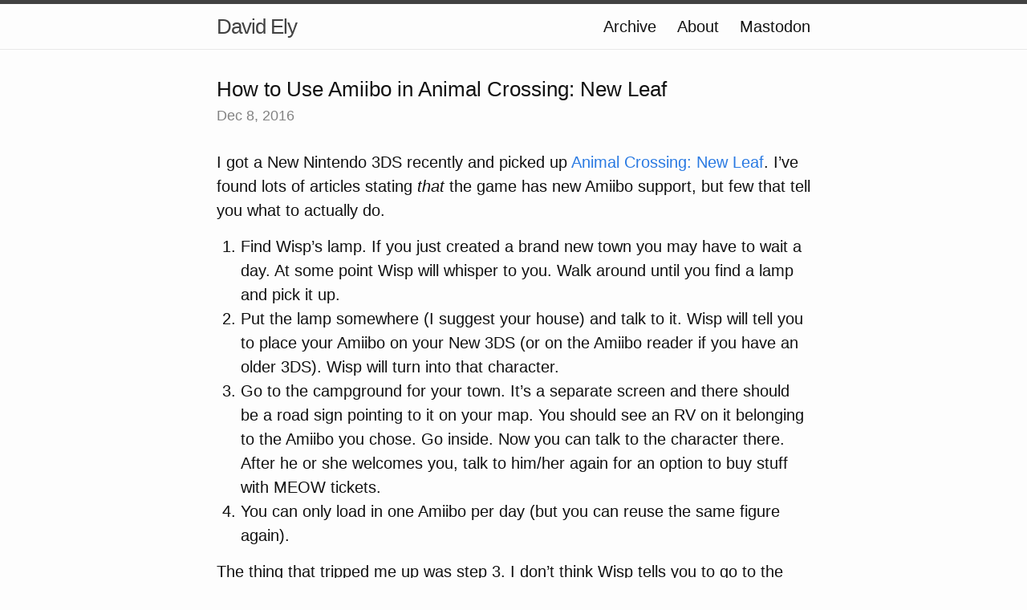

--- FILE ---
content_type: text/html; charset=utf-8
request_url: https://david.ely.fm/2016/12/08/how-to-use.html
body_size: 5251
content:
<!DOCTYPE html>
<html>

  <head>
  <meta charset="utf-8">
  <meta http-equiv="X-UA-Compatible" content="IE=edge">
  <meta name="viewport" content="width=device-width initial-scale=1">

  <title>
      
      David Ely - How to Use Amiibo in Animal Crossing: New Leaf
      
  </title>

  <meta name="description" content="I got a New Nintendo 3DS recently and picked up Animal Crossing: New Leaf. I&rsquo;ve found lots of articles stating that the game has new Amiibo support, but few that tell you what to actually do.
 Find Wisp&rsquo;s lamp. If you just created a brand new town you may have to wait a day. At some point Wisp will whisper to you. Walk around until you find a lamp and pick it up.">

  <link rel="shortcut icon" href="https://micro.blog/davextreme/favicon.png" type="image/x-icon" />
  <link rel="stylesheet" href="/css/main.css">
  <link rel="stylesheet" href="/custom.css">
  <link rel="canonical" href="https://david.ely.fm/2016/12/08/how-to-use.html">

    <link rel="me" href="https://micro.blog/davextreme" />
	
		<link rel="me" href="https://twitter.com/davextreme" />
	
	
	
	<link rel="authorization_endpoint" href="https://micro.blog/indieauth/auth" />
	<link rel="token_endpoint" href="https://micro.blog/indieauth/token" />
	<link rel="micropub" href="https://micro.blog/micropub" />
	<link rel="microsub" href="https://micro.blog/microsub" />
	<link rel="webmention" href="https://micro.blog/webmention" />
	<link rel="subscribe" href="https://micro.blog/users/follow" />
  
  
  
</head>


  <body>

    <header class="site-header">

  <div class="wrapper">

    <a class="site-title" href="/">David Ely</a>

    <nav class="site-nav">
      <a href="#" class="menu-icon">
        <svg viewBox="0 0 18 15">
          <path fill="#424242" d="M18,1.484c0,0.82-0.665,1.484-1.484,1.484H1.484C0.665,2.969,0,2.304,0,1.484l0,0C0,0.665,0.665,0,1.484,0 h15.031C17.335,0,18,0.665,18,1.484L18,1.484z"/>
          <path fill="#424242" d="M18,7.516C18,8.335,17.335,9,16.516,9H1.484C0.665,9,0,8.335,0,7.516l0,0c0-0.82,0.665-1.484,1.484-1.484 h15.031C17.335,6.031,18,6.696,18,7.516L18,7.516z"/>
          <path fill="#424242" d="M18,13.516C18,14.335,17.335,15,16.516,15H1.484C0.665,15,0,14.335,0,13.516l0,0 c0-0.82,0.665-1.484,1.484-1.484h15.031C17.335,12.031,18,12.696,18,13.516L18,13.516z"/>
        </svg>
      </a>

      <div class="trigger">
		
			
				<a class="page-link" href="/archive/">Archive</a>
			
		
			
				<a class="page-link" href="/about/">About</a>
			
		
				<a class="page-link" rel="me" href="https://mastodon.social/@davextreme">Mastodon</a>
      </div>
    </nav>

  </div>

</header>


    <div class="page-content">
      <div class="wrapper">
		
<div class="post h-entry">

  <header class="post-header">
	
	  	<h1 class="p-name">How to Use Amiibo in Animal Crossing: New Leaf</h1>
  	
    <p class="post-meta">
	<time class="dt-published" datetime="2016-12-08 11:48:25 -0400">Dec 8, 2016</time>
	
	</p>
  </header>

  <article class="post-content e-content">
	<p>I got a New Nintendo 3DS recently and picked up <a href="http://www.animal-crossing.com/newleaf/new-features/">Animal Crossing: New Leaf</a>. I&rsquo;ve found lots of articles stating <em>that</em> the game has new Amiibo support, but few that tell you what to actually do.</p>

<ol>
<li>Find Wisp&rsquo;s lamp. If you just created a brand new town you may have to wait a day. At some point Wisp will whisper to you. Walk around until you find a lamp and pick it up.</li>
<li>Put the lamp somewhere (I suggest your house) and talk to it. Wisp will tell you to place your Amiibo on your New 3DS (or on the Amiibo reader if you have an older 3DS). Wisp will turn into that character.</li>
<li>Go to the campground for your town. It&rsquo;s a separate screen and there should be a road sign pointing to it on your map. You should see an RV on it belonging to the Amiibo you chose. Go inside. Now you can talk to the character there. After he or she welcomes you, talk to him/her again for an option to buy stuff with MEOW tickets.</li>
<li>You can only load in one Amiibo per day (but you can reuse the same figure again).</li>
</ol>

<p>The thing that tripped me up was step 3. I don&rsquo;t think Wisp tells you to go to the camp site to find the Amiibo.</p>

<p>On Amiibo in general, I think Nintendo did an <em>amazing</em> job with the figures themselves. They&rsquo;re all totally on-model for every character I&rsquo;ve seen and the paint jobs are very well done. In-game, though, I&rsquo;ve yet to find a great use for them. Lego Dimensions does a superb job with this where you play as the mini figure select and often have to move the character around the little pad during the game to solve puzzles. Amiibo games just let you get like new costumes or whatever. That doesn&rsquo;t mean, even knowing that, that I haven&rsquo;t bought a bunch of them.</p>

<p>See also: <a href="https://www.youtube.com/watch?v=ZYespfZgeWQ&amp;list=PLaDrN74SfdT5huM_hsSXESlFzdzY2oXzY">Griffin&rsquo;s amiibo corner</a></p>

  </article>

</div>




      </div>
    </div>

    <footer class="site-footer">

  <div class="wrapper">

    <div class="footer-col-wrapper">
      <div class="footer-col  footer-col-3">
        <p class="text">Follow <a href="https://micro.blog/davextreme">@davextreme on Micro.blog</a>.</p>
      </div>
    </div>

  </div>

</footer>

    
    
    
  </body>

</html>


--- FILE ---
content_type: text/css; charset=utf-8
request_url: https://david.ely.fm/custom.css
body_size: -144
content:
small, abbr {
  font-variant-caps: all-small-caps;
  font-variant-numeric: oldstyle-nums;
  font-style: normal;
}